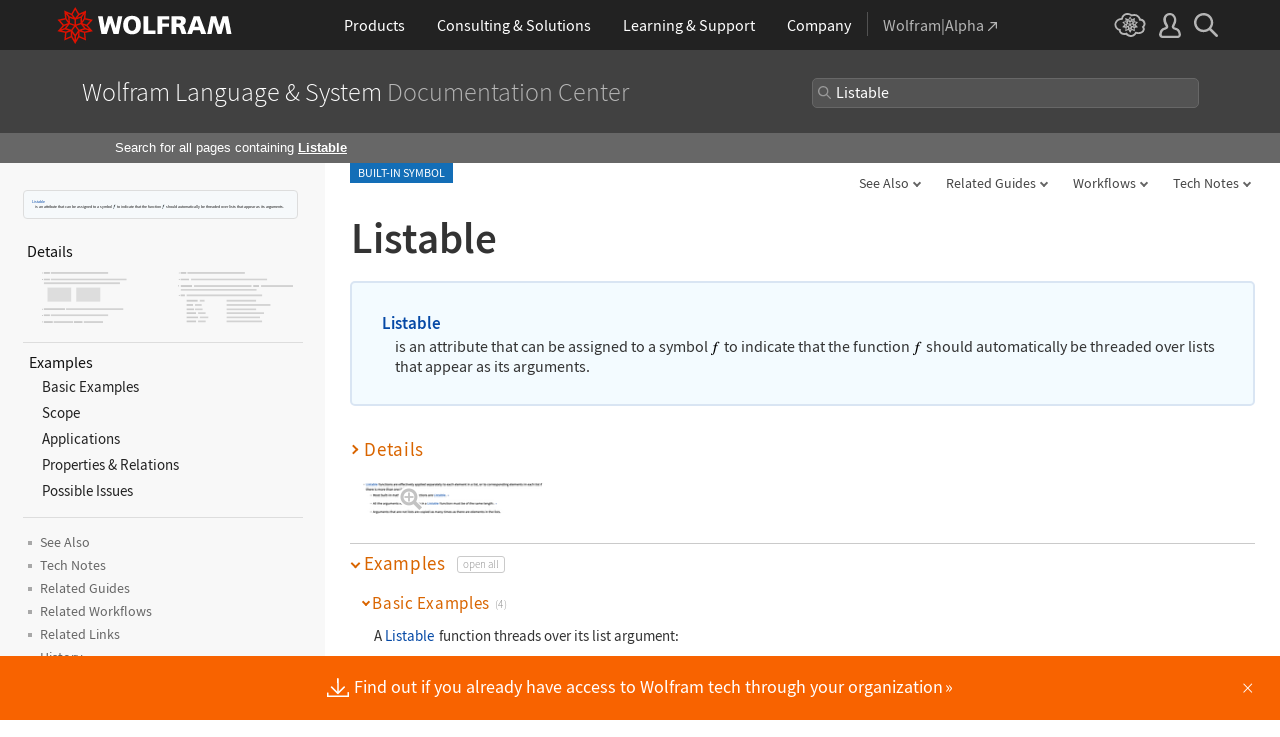

--- FILE ---
content_type: text/css
request_url: https://reference.wolfram.com/common/framework/css/gui.en.css
body_size: 4078
content:
/* Global ui styles.

   developer:   marionm
   requires:    /common/framework/css/framework.en.css

   Use the following classes on the html element to change the behavior of the global header and/or footer:

   _no-header            -- use this to hide the entire header
   _header-no-sticky     -- use this when you want the header to stay put and not stick to the top of the viewport
   _header-no-dropdowns  -- use this when you don't want the top level links to open their dropdown content when clicked
   _no-footer            -- use this to hide the entire footer
   _footer-thin          -- use this when you want to use minimal footer
   ========================================================================== */

/* ==========================================================================
   set variables
   ========================================================================== */

:root {
    /* obsolete; use the ones from the next group instead */
    --_headerOffset: 50px; /* clearance needed to properly offset linked elements from the thin header */
    --_headerThick: 50px; /* maximum height of header */
    --_headerThin: 50px; /* minimum height of header */

    /* global header dimensions */
    --_header-height: 50px;
    --_header-height-int: 50;

    /* global header colors */
    --_header-red: #dd1100;
    --_header-red-alt: #cc1809;
    --_header-blue: #306bb0;
    --_header-blue-alt: #3b80bd;

    /* global footer colors */
    --_footer-gray: #636363;
    --_footer-orange: #f77700;
}

/* ==========================================================================
   ensure style integrity
   ========================================================================== */

#_alert,
#_footer,
#_header,
#_noscript {
    color: #000;
    font-family: 'Source Sans Pro', Arial, sans-serif;
    font-size: 1rem;
    font-weight: 400;
    line-height: 1.3;
    z-index: 999999999;
}

/* ==========================================================================
   global wrappers
   ========================================================================== */

._page-width {
    margin: 0 auto;
    max-width: 1200px;
    padding: 0 1rem;
    width: 100%;
}

._page-width-no-padding {
    margin: 0 auto;
    max-width: 1200px;
    width: 100%;
}

/* ==========================================================================
   global header
   ========================================================================== */

#_header {
    background: #222;
    height: var(--_header-height);
    left: 0;
    min-width: 320px;
    position: sticky;
    top: 0;
    width: 100%;
}

html._no-header #_header {
    display: none;
    height: 0;
}

html._header-no-sticky #_header,
#_header._temporarily-scrollable { position: relative; }

#_header-grid {
    align-items: center;
    display: flex;
    height: var(--_header-height);
    justify-content: space-between;
}

/* logo
   ========================================================================== */

#_header-logo a,
#_header-logo svg { display: block; }

/* center nav
   ========================================================================== */

#_nav-center {
    align-items: stretch;
    display: flex;
    height: var(--_header-height);
    justify-content: center;
    margin: 0 1rem;
}

/* labels
   ================================== */

#_nav-center ._label {
    align-items: center;
    border-bottom: 5px solid transparent;
    color: #fff;
    display: flex;
    font-size: 1rem;
    height: 100%;
    margin: 0 1rem;
    padding-top: 5px;
    text-align: center;
}

#_nav-center ._label:hover { border-bottom: 5px solid #555; }

#_nav-center ._label:focus { border-bottom: 5px solid transparent; }

#_nav-center ._label._open { border-bottom: 5px solid var(--_header-red); }

#_nav-center #_nav-consulting ._label._open { border-bottom: 5px solid var(--_header-blue); }

/* dropdowns
   ================================== */

#_nav-center ._dropdown {
    background: #2f2f2f;
    color: #afafaf;
    display: none;
    left: 0;
    position: absolute;
    top: auto;
    width: 100%;
}

#_nav-center ._open + ._dropdown { display: block; }

/* shared dropdown styles (used by both the center and right navs)
   ========================================================================== */

/* dropdown top/middle
   ================================== */

#_header ._dropdown ._top {
    margin: 0 auto;
    max-width: 1200px;
    padding: 1.5rem 1rem 2rem 3rem;
    width: 100%;
}

#_header ._dropdown a {
    background: transparent;
    color: #fff;
}

#_header ._dropdown a:hover {
    background: #3d3d3d;
    color: #fff;
}

#_header ._dropdown h2 {
    border-bottom: 1px solid #525252;
    color: #999;
    font-size: .78rem;
    letter-spacing: .01em;
    margin: 1.3rem 0 .25rem;
    padding-bottom: .25rem;
    text-transform: uppercase;
}

#_header ._dropdown h3 {
    color: #999;
    font-size: .875rem;
    font-weight: 300;
    text-transform: uppercase;
}

/* dropdown bottom
   ================================== */

#_header ._dropdown ._bottom {
    background: #b60e00;
    padding: .5rem 0;
    width: 100%;
}

#_nav-center #_nav-consulting ._dropdown ._bottom,
#_nav-right #_mobile-consulting ._bottom { background: var(--_header-blue); }

#_header ._dropdown ._bottom ul {
    align-items: center;
    display: flex;
    gap: 1rem;
    justify-content: center;
}

#_header ._dropdown ._bottom a {
    background: var(--_header-red-alt);
    border-radius: .4rem;
    border: 1px solid #faa099;
    color: #fff;
    display: inline-block;
    font-size: .8rem;
    font-weight: 400;
    padding: .25rem 1rem;
    text-align: center;
}

#_header ._dropdown ._bottom a:hover { background: var(--_header-red); }

#_nav-center #_nav-consulting ._dropdown ._bottom a,
#_nav-right #_mobile-consulting ._bottom a {
    background: var(--_header-blue-alt);
    border: 1px solid #d4d4d4;
}

#_nav-center #_nav-consulting ._dropdown ._bottom a:hover,
#_nav-right #_mobile-consulting ._bottom a:hover { background: var(--_header-blue); }

#_header ._dropdown ._bottom ._icon {
    height: 15px;
    margin-right: .25rem;
    position: relative;
    top: -1px;
    vertical-align: middle;
    width: 20px;
}

/* grid styles
   ================================== */

#_header ._dropdown ._border {
    border-bottom: 1px solid #525252;
    margin-bottom: .5rem;
    padding-bottom: .5rem;
}

#_header ._dropdown ._large-grid {
    display: grid;
    flex-direction: column;
}

#_header ._dropdown ._large-grid a {
    align-items: center;
    display: flex;
    gap: .75rem;
    padding: .8rem .4rem;
}

#_header ._dropdown ._large-grid ._icon {
    display: inline-block;
    height: 35px;
    vertical-align: top;
    width: 35px;
}

#_header ._dropdown ._large-grid ._heading {
    color: #fff;
    font-size: 1.25rem;
    line-height: 1.2;
}

#_header ._dropdown ._large-grid p {
    color: #b5b5b5;
    font-size: .8rem;
}

#_header ._dropdown ._medium-grid {
    align-items: center;
    column-gap: .5rem;
    display: grid;
    grid-template-columns: 1fr 1fr;
}

#_header ._dropdown ._medium-grid a {
    color: #fff;
    display: block;
    font-size: 1rem;
    padding: .3rem .25rem;
}

#_header ._dropdown ._medium-grid ._icon {
    display: inline-block;
    height: 25px;
    vertical-align: middle;
    width: 25px;
}

#_header ._dropdown ._small-grid {
    column-gap: .5rem;
    display: grid;
}

#_header ._dropdown ._small-grid a {
    color: #fff;
    display: block;
    font-size: .9rem;
    padding: .3rem .25rem;
}

#_header ._dropdown ._small-grid ._icon {
    display: inline-block;
    height: 25px;
    margin-right: .5rem;
    vertical-align: middle;
    width: 25px;
}

#_header ._dropdown ._more {
    font-size: .8rem;
    margin: .2rem 0 0 .3rem;
}

#_header ._dropdown ._more a { color: #b5b5b5; }

#_header ._dropdown ._more a:hover {
    background: none;
    color: #fff;
}

/* products dropdown snowflakes
   ================================== */

/* consulting dropdown snowflakes
   ================================== */

#_nav-consulting ._left {
    background: #3e3e3e;
    padding: 1rem 2rem 2rem;
}

#_nav-consulting ._left ._consulting-logo {
    height: 81px;
    width: 228px;
}

#_nav-consulting ._left p:first-of-type {
    color: #fff;
    font-size: 1.0625rem;
    font-weight: 300;
    line-height: 1.5;
}

#_nav-consulting ._left ul {
    color: #b5b5b5;
    font-size: .875rem;
    font-weight: 300;
}

#_nav-consulting ._left ul li {
    display: inline;
    margin-right: .15rem;
}

#_nav-consulting ._left ul li:before {
    color: var(--_header-blue-alt);
    content: '■';
    display: inline;
    font-family: Arial;
    font-size: .5rem;
    line-height: 0;
    margin-right: .25rem;
    position: relative;
    top: -1px;
    vertical-align: middle;
}

#_header ._dropdown a._blue-button {
    background: var(--_header-blue-alt);
    border-radius: .4rem;
    border: 1px solid #d4d4d4;
    color: #fff;
    display: inline-block;
    font-size: .875rem;
    font-weight: 400;
    padding: .25rem 1rem;
    text-align: center;
}

#_header ._dropdown a._blue-button:hover { background: var(--_header-blue); }

#_nav-consulting ._right h3 {
    color: #468ddf;
    margin-bottom: .25rem;
}

#_nav-consulting ._right ._more a { color: #b5b5b5; }

#_nav-consulting ._right ._more a:hover {
    background: none;
    color: #fff;
}

/* learning dropdown snowflakes
   ================================== */

#_nav-learning ._right ._large-grid a > div:last-child > *:first-child { line-height: 1; }

#_nav-learning ._right ._large-grid a > div:last-child > *:last-child { line-height: 1.1; }

/* company dropdown snowflakes
   ================================== */

/* wolfram|alpha snowflakes
   ================================== */

#_nav-alpha ._label:before {
    border-left: 1px solid #525252;
    content: '';
    display: block;
    height: 24px;
    left: -1rem;
    margin-right: 1rem;
    pointer-events: none;
    position: absolute;
    top: calc(50% - 11px);
}

#_nav-alpha ._label {
    color: #b5b5b5;
    position: relative;
    white-space: nowrap;
}

#_nav-alpha ._label:hover {
    border-bottom: 5px solid transparent;
    color: #fff;
}

#_nav-alpha ._label svg { margin: 1px 0 0 .25rem; }

/* right nav
   ========================================================================== */

#_nav-right {
    align-items: stretch;
    display: flex;
    height: 100%;
}

/* labels
   ================================== */

#_nav-right ._label {
    border-bottom: 5px solid transparent;
    color: #b5b5b5;
    display: block;
    height: 100%;
    margin: 0 .4rem;
    padding: calc(.5rem + 5px) 0;
}

#_nav-right ._label:hover {
    border-bottom: 5px solid #b5b5b5;
    color: #fff;
}

#_nav-right ._label._open { border-bottom: 5px solid var(--_header-red); }

#_nav-right ._label svg { color: #b5b5b5; }

#_nav-right ._label:hover svg { color: #fff; }

/* cloud snowflakes
   ================================== */

#_nav-cloud ._label:hover { border-bottom: 5px solid transparent; }

/* user snowflakes
   ================================== */

#_nav-user ._dropdown {
    display: none;
    position: absolute;
    right: 0;
    top: auto;
}

#_nav-user ._dropdown-menu {
    background: #444;
    border: 1px solid #4c4c4c;
    min-width: 220px;
}

#_nav-user ._dropdown-menu a {
    border: 1px solid #4c4c4c;
    color: #fff;
    display: block;
    padding: .5rem 1rem;
}

#_nav-user ._dropdown-menu a:hover {
    background: #555;
    color: #fff;
}

/* search snowflakes
   ================================== */

#_nav-search ._dropdown {
    background: #666;
    display: none;
    left: 0;
    position: absolute;
    top: auto;
    width: 100%;
}

#_search-wrapper {
    margin: 0 auto;
    padding: 1rem 0;
    position: relative;
    width: 70%;
}

#_search-wrapper label {
    float: left;
    margin-top: 4px;
}

#_search-wrapper button {
    background: none;
    border: none;
    cursor: pointer;
    position: absolute;
    right: 1.125rem;
    top: 24px;
    z-index: 1;
}

#_search-wrapper span {
    display: block;
    overflow: hidden;
    padding: 0 .5rem;
}

#_search-input {
    background: #d5d5d5;
    border: 2px solid #666;
    box-sizing: border-box;
    color: #424242;
    display: block;
    height: 35px;
    line-height: 1;
    padding:  0 2.5rem 0 .5rem;
    position: relative;
    width: 100%;
}

#_search-input:focus {
    background: #f7f7f7;
    border: 2px solid #c1c1c1;
    outline: none;
}

/* DO NOT COMBINE THESE */

#_search-input::placeholder {
    color: #999;
    font-style: italic;
}

#_search-input:-ms-input-placeholder {
    color: #999;
    font-style: italic;
}

#_search-input::-ms-input-placeholder {
    color: #999;
    font-style: italic;
}

/* mobile nav
   ========================================================================== */

#_nav-mobile ._dropdown {
    background: #2f2f2f;
    color: #fff;
    display: none;
    left: 0;
    position: absolute;
    top: auto;
    width: 100%;
}

/* level 0
   ================================== */

#_nav-mobile ._dropdown ._level-0 a {
    color: #fff;
    display: block;
    font-size: 1.23rem;
    padding: .75rem .75rem .75rem calc(1.5rem + 12px);
}

#_nav-mobile ._dropdown ._level-0 ._level-wa { border-top: 1px solid #525252; }

#_nav-mobile ._dropdown ._level-0 ._level-wa svg { margin: 1px 0 0 .25rem; }

/* level 1
   ================================== */

#_nav-mobile ._dropdown ._level-1-label {
    border-top: 1px solid #525252;
    color: #fff;
    cursor: pointer;
    font-size: 1.38rem;
    padding: 1rem;
}

#_nav-mobile ._dropdown ._level-1-label:hover { background: #3d3d3d; }

#_nav-mobile ._dropdown ._level-1-label svg {
    height: 12px;
    margin-right: .5rem;
    width: 12px;
}

#_nav-mobile ._dropdown ._level-1-label svg.rotated {
    -moz-transform: rotate(180deg);
    -ms-transform: rotate(180deg);
    -o-transform: rotate(180deg);
    -webkit-transform: rotate(180deg);
    transform: rotate(180deg);
}

#_nav-mobile ._dropdown ._level-1-content {
    background: #2f2f2f;
    display: none;
}

#_nav-mobile ._dropdown ._open ._level-1-content { display: block; }

#_nav-mobile ._dropdown ._level-1-content ._top {
    border-top: 1px solid #525252;
    padding: 1rem 2rem;
}

#_nav-mobile ._dropdown ._level-1-content ._middle { padding: 1rem 2rem; }

/* level 2
   ================================== */

#_nav-mobile ._dropdown ._level-2-label {
    background: #373737;
    border-top: 1px solid #525252;
    color: #fff;
    cursor: pointer;
    font-size: 1.23rem;
    padding: .75rem;
}

#_nav-mobile ._dropdown ._level-2-label:hover { background: #404040; }

#_nav-mobile ._dropdown ._level-2 ._open ._level-2-label { background-image: linear-gradient(to bottom, #373737, #2f2f2f); }

#_nav-mobile ._dropdown ._level-2 ._open ._level-2-label:hover { background-image: linear-gradient(to bottom, #404040, #2f2f2f); }

#_nav-mobile ._dropdown ._level-2-content {
    background: #2f2f2f;
    color: #fff;
    display: none;
    padding: 0 0 .5rem 0;
}

#_nav-mobile ._dropdown ._level-2-grid {
    align-items: center;
    display: grid;
    grid-template-columns: 1fr;
}

#_nav-mobile ._dropdown ._level-2-grid a {
    background: transparent;
    color: #fff;
    display: block;
    font-size: 1.23rem;
    padding: .5rem .5rem .5rem 2.5rem;
}

#_nav-mobile ._dropdown ._level-2-grid a:hover { background: #3d3d3d; }

/* shared
   ================================== */

#_nav-mobile ._dropdown ._large-grid a {
    align-items: center;
    display: flex;
    gap: .75rem;
    padding: .8rem .4rem;
}

#_nav-mobile ._dropdown ._large-grid ._icon {
    height: 30px;
    width: 30px;
}

#_nav-mobile ._dropdown ._large-grid ._heading { font-size: 1.49rem; }

#_nav-mobile ._dropdown ._medium-grid {
    align-items: center;
    column-gap: .5rem;
    display: grid;
    grid-template-columns: 1fr;
}

#_nav-mobile ._dropdown ._medium-grid a {
    font-size: 1.23rem;
    padding: .75rem;
}

#_nav-mobile ._dropdown ._small-grid a {
    font-size: 1.23rem;
    padding: .75rem;
}

#_nav-mobile ._dropdown ._level-2 > li > div > svg {
    height: 12px;
    margin-right: .75rem;
    width: 12px;
}

#_nav-mobile ._dropdown ._more {
    font-size: 1rem;
    margin: .75rem 0 0 .75rem;
}

/* consulting snowflakes
   ================================== */

#_nav-mobile ._dropdown #_mobile-consulting ._level-1-content ._top {
    background: #3e3e3e;
    padding: 2rem;
}

#_nav-mobile ._dropdown #_mobile-consulting ._top p:first-of-type {
    color: #fff;
    font-size: 1.23rem;
    font-weight: 300;
    line-height: 1.4;
    margin: 0 auto;
    max-width: 430px;
}

/* background dimmer overlay
   ========================================================================== */

#_dimmer {
    background-color: rgba(0,0,0,.6);
    display: block;
    height: 100%;
    left: 0;
    position: fixed;
    top: 0;
    width: 100%;
    z-index: 999999998;
}

/* ==========================================================================
   global alert message
   ========================================================================== */

#_alert,
#_alert * {
    cursor: pointer;
    z-index: 99999999999; /* overlaps the global header */
}

#_alert {
    background: var(--_header-red);
    box-sizing: content-box;
    color: #fff;
    height: 100px;
    left: 50%;
    margin: calc(-1 * var(--_header-height)) 0 0 -160px;
    padding: 2rem;
    position: absolute;
    top: 50%;
    width: 320px;
}

#_alert p:last-child {
    font-weight: 600;
    margin-top: 1rem;
    text-align: center;
}

/* ==========================================================================
   global noscript message
   ========================================================================== */

#_noscript {
    background: #fff6aa;
    border-bottom: 1px solid #eeca48;
    color: #4c4c4c;
    display: block;
    font-size: .875rem;
    font-style: italic;
    min-width: 320px;
    position: absolute;
    width: 100%;
    z-index: 99999998 !important; /* place it beneath the global header */
}

html.js-enabled #_noscript {
    display: none;
    height: 0;
}

#_noscript > div {
    align-items: center;
    display: grid;
    gap: .5rem;
    grid-template-columns: 28px auto;
    height: 40px;
    justify-content: center;
    margin: 0 1rem;
}

#_noscript svg {
    display: inline-block;
    height: 25px;
    vertical-align: middle;
    width: 28px;
}

#_noscript a {
    color: #222;
    font-style: normal;
    text-decoration: none;
}

#_noscript a:hover { color: #ef621a; }

/* ==========================================================================
   global footer
   ========================================================================== */

#_footer-offset,
html._no-footer #_footer {
    display: none;
    height: 0;
}

#_footer {
    background: #eee;
    border-top: 3px solid #ddd;
    color: var(--_footer-gray);
    min-width: calc(320px - 2rem);
    padding: 0 1rem 4rem 1rem;
    width: 100%;
}

/* shard footer styles
   ========================================================================== */

#_footer a { color: var(--_footer-gray); }

#_footer a:hover { color: var(--_footer-orange); }

#_footer hr {
    background: #ccc;
    border: none;
    height: 1px;
}

#_footer ._icon {
    display: inline-block;
    height: 17px;
    margin-right: .14rem;
    vertical-align: middle;
    width: 17px;
}

#_footer ._separator {
    color: #dadada;
    font-size: 1.2rem;
    line-height: .5;
    margin: 0 .2rem;
}

/* footer top
   ========================================================================== */

#_footer-top { font-size: .875rem; }

html._footer-thin #_footer-nav { display: none !important; }

#_footer-nav ul:not(:last-child) { margin-bottom: 2rem; }

#_footer-nav li { padding: .25rem 0; }

#_footer-nav li:first-child {
    color: #222;
    font-weight: 600;
}

#_footer-nav li._line { padding: .5rem 0; }

/* footer top mobile
   ================================== */

#_footer-mobile-community { font-weight: 600; }

#_footer-mobile-social a {
    color: #7d7d7d;
    display: inline-block;
    padding: 0 3px 0 5px;
}

#_footer-mobile-legal,
#_footer-mobile-legal a { color: #7e7e7e; }

#_footer-mobile-legal a:hover { color: var(--_footer-orange); }

/* footer bottom
   ========================================================================== */

#_footer-bottom {
    border-top: 1px solid #ccc;
    font-size: .85rem;
    padding-top: .7rem;
}

html._footer-thin #_footer-bottom { border-top: none; }

#_footer-bottom a { color: #7d7d7d; }

#_footer-bottom a:hover { color: var(--_footer-orange); }

#_footer-social .flex { gap: .2rem; }

#_footer-social .flex a {
    display: inline-block;
    padding: 0 3px 0 5px;
}

/* footer language picker
   ================================== */

#_language-picker { position: relative; }

#_language-picker ._current-language {
    color: #7e7e7e;
    cursor: pointer;
}

#_language-picker ._current-language:hover { color: var(--_footer-orange); }

#_language-picker ._current-language span { vertical-align: middle; }

#_language-picker ._dropdown {
    bottom: 1.8rem;
    display: none;
    position: absolute;
    right: 0;
}

#_language-picker ._dropdown-menu {
    background: #fff;
    border-radius: .5rem;
    box-shadow: 0 0 6px #c8c8c8;
    font-size: .875rem;
    padding: .5rem 0;
    text-align: left;
}

#_language-picker ._dropdown-menu a {
    color: #222;
    display: block;
    padding: .25rem 2rem;
    position: relative;
    white-space: nowrap;
}

#_language-picker ._dropdown-menu a:hover { color: var(--_footer-orange); }

#_language-picker ._dropdown-menu li.selected a { color: var(--_footer-orange); }

#_language-picker ._dropdown-menu li.selected ._icon {
    left: .5rem;
    height: 80%;
    position: absolute;
    width: 1rem;
}

/* ==========================================================================
   responsive breakpoint styles
   ========================================================================== */

/* styles for large screens (1200px)
   ========================================================================== */

@media all and (max-width: 1200px) {
    #_header-logo svg {
        height: 33px;
        width: 156px;
    }

    #_nav-center ._label { margin: 0 .9rem; }

    #_nav-alpha ._label { margin-left: 1.5rem !important; }

    #_nav-right ._label { padding: calc(.5rem + 8px) 0; }

    #_nav-cloud ._label svg {
        height: 18px;
        width: 23px;
    }

    #_nav-user ._label svg {
        height: 19px;
        width: 17px;
    }

    #_nav-search ._label svg {
        height: 18px;
        width: 18px;
    }
}

/* styles for medium screens (900px)
   ========================================================================== */

@media all and (max-width: 900px) {
    #_header-logo svg {
        height: 34px;
        width: 155px;
    }

    #_nav-center ._label {
        font-size: .875rem !important;
        margin: 0 .4rem !important;
    }

    #_header ._dropdown ._border-top__900 {
        border-top: 1px solid #525252;
        margin-top: .5rem;
        padding-top: .5rem;
    }

    #_nav-consulting ._right { width: calc(50% - 1rem) !important; }

    #_nav-right ._label { padding: calc(.5rem + 5px) 0; }

    #_nav-search ._label svg,
    #_nav-mobile ._label svg {
        height: 26px;
        width: 26px;
    }

    #_header ._dropdown h2 { font-size: .9rem; }

    #_header ._dropdown ._large-grid p { font-size: .925rem; }

    #_header ._dropdown ._bottom { padding: .75rem 0; }

    #_header ._dropdown ._bottom a { font-size: 1rem; }
}

/* styles for small screens (600px)
   ========================================================================== */

@media all and (max-width: 600px) {
}

/* styles for minimum supported screen width (320px)
   ========================================================================== */

@media all and (max-width: 320px) {
}

/* printer styles
   ========================================================================== */

@media print {
    #_header { position: static !important; }
    #_header ._dropdown,
    #_dimmer { display: none !important; }

    #_footer-nav,
    #_language-picker,
    #_footer-offset { display: none !important; }

    #_footer-bottom { border-top: none !important; }

    #_footer-bottomc,
    #_footer-bottoml,
    #_footer-bottomr {
        display: block !important;
        text-align: center !important;
        width: 100% !important;
    }
}

--- FILE ---
content_type: application/javascript
request_url: https://reference.wolfram.com/language-assets/js/dropdowns.js
body_size: 5248
content:
/* ==========================================================================
   Dropdowns
   ========================================================================== */
$(function(){
    $("ul.dropdown .menu").on('click', function(e) {
        var menu = $(this);
        e.preventDefault();
        $("ul.dropdown .menu").not(menu).parents('li').removeClass("hover");
        menu.parents("li").toggleClass("hover");
        var elm = menu.next('.sub_menu');
        var l = menu.offset().left;
        var w = elm.outerWidth();
        var docW = $(".main").outerWidth();
        var isEntirelyVisible = (l + w <= docW);
        if (!isEntirelyVisible || l == undefined) {
            if (w > 425 && docW <= 430) {
                menu.parents("li").addClass("shrink");
            }
            if(!$('.collapsed-dropdown').hasClass('hide')) {
                menu.parents("li").addClass('right-edge');
                menu.parents("li").removeClass('edge');
            } else {
                menu.parents("li").addClass('edge');
                menu.parents("li").removeClass('right-edge');
            }
        } 
        else {
            menu.parents("li").removeClass('edge');
            menu.parents("li").removeClass('right-edge');
        }
        var mainWrapperHeight = $('.main').height(); // height of main wrapper
        var dropdownHeight = $('li.hover ul').height() + 291; // height of selected dropdown
        if (dropdownHeight > mainWrapperHeight && menu.parents("li").hasClass("hover")) {
            $('.main').height(dropdownHeight);
        } else {
            $('.main').css('height', 'auto');
        }
    });
    $('body').on('touchstart', '.sub_menu a', function(){
        window.location = $(this).prop('href');
    });
    $('.dropdown .menu').on('mouseleave touchend', function(){
        $(this).removeClass("hover").removeClass("edge");
        $('.main').css('height', 'auto');
    });
    $('.dropdown > li').on('mouseleave', function(){
        $(this).removeClass("hover").removeClass("edge");
        $('.main').css('height', 'auto');
    });
    $('body').on('click scroll', '.collapsed-dropdown', function(){
        // $('.dropdown').toggleClass('hide');
        $(this).toggleClass('open');
        $('.main-heading-wrapper').toggleClass('open');
    });
});
// $(window).on('load resize scroll', function(){

//     var badgeWidth = $('.badge').outerWidth() + 40;
//     var badgeEllipsisWidth = badgeWidth + $('.collapsed-dropdown').outerWidth();
//     var mainTitleWidth = $('.main-title').outerWidth();
//     var mainHeadingWidth = $('.main-heading').outerWidth() + 10;
//     var windowWidth = $(this).width();
//     var dropdownWidth = 0;
//     var monographWidth = $('.overview-nav-buttons').outerWidth();
//     // $('.dropdown > li').each(function(){
//     //     dropdownWidth += $(this).outerWidth();
//     // });
//     // var firstDropdownWidth = $('.dropdown > li:first-of-type').outerWidth();
//     // var navBarWidth = dropdownWidth + 30;
    
//     if($('.sticky').length > 0) {
//         if($('.overview-nav-buttons').length) {
//             navBarWidth += mainHeadingWidth + monographWidth + 30;
//             if (mainHeadingWidth + monographWidth + 40 > windowWidth) {
//                 $('.main-heading-wrapper').addClass('smaller-title');
//             } 
//         } else {
//             navBarWidth += mainHeadingWidth + 30;
//             if (mainHeadingWidth + 30 > windowWidth) {
//                 $('.main-heading-wrapper').addClass('smaller-title');
//             } 
//         }
//     } else {
//         $('.main-heading-wrapper').removeClass('smaller-title');
//         if($('.main-heading-wrapper.collapse').length > 0) {
//             navBarWidth +=  badgeEllipsisWidth;
//         } else {
//             navBarWidth += badgeWidth + 30;
//         }
//     }
//     // if(navBarWidth >= $(this).width()) {
//     //     if($('.dropdown').length) {
//     //         if($(this).scrollTop() > 70) {
//     //             if($('.overview-nav-buttons').length) {
//     //                 dropdownWidth = windowWidth - mainHeadingWidth - monographWidth - 45;
//     //             }
//     //             else {
//     //                 dropdownWidth = windowWidth - mainHeadingWidth - 45;
//     //             }
//     //         } else {
//     //             dropdownWidth = windowWidth - badgeEllipsisWidth - 45;
//     //         }
//     //         if(dropdownWidth < firstDropdownWidth + 10) {
//     //             $('.dropdown').addClass('hide');
//     //         } else {
//     //             $('.dropdown').removeClass('hide');
//     //             $('.dropdown').css('width', dropdownWidth);
//     //         }
//     //         if($('.hover').length < 1) {
//     //             $('.collapsed-dropdown').removeClass('open').removeClass('hide');
//     //             $('.main-heading-wrapper').removeClass('open').addClass('collapsed');
//     //         }
//     //     }
//     // } else {
//     //     $('.dropdown').css('width', 'auto').removeClass('hide');
//     //     $('.collapsed-dropdown').addClass('hide');
//     //     $('.collapsed-dropdown').removeClass('open');
//     //     $('.main-heading-wrapper').removeClass('collapsed');
//     //     $('.main-heading-wrapper').removeClass('open');
//     // }
// });